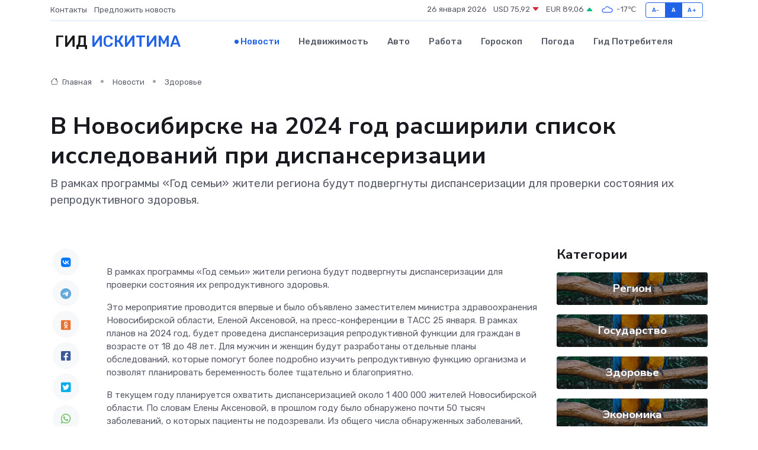

--- FILE ---
content_type: text/html; charset=UTF-8
request_url: https://iskitim-gid.ru/news/zdorove/v-novosibirske-na-2024-god-rasshirili-spisok-issledovaniy-pri-dispanserizacii.htm
body_size: 9443
content:
<!DOCTYPE html>
<html lang="ru">
<head>
	<meta charset="utf-8">
	<meta name="csrf-token" content="qMJ1GPMWAR8PpPDBsbL9crmvhx3JKVFlqChOG8xb">
    <meta http-equiv="X-UA-Compatible" content="IE=edge">
    <meta name="viewport" content="width=device-width, initial-scale=1">
    <title>В Новосибирске на 2024 год расширили список исследований при диспансеризации - новости Искитима</title>
    <meta name="description" property="description" content="В рамках программы «Год семьи» жители региона будут подвергнуты диспансеризации для проверки состояния их репродуктивного здоровья.">
    
    <meta property="fb:pages" content="105958871990207" />
    <link rel="shortcut icon" type="image/x-icon" href="https://iskitim-gid.ru/favicon.svg">
    <link rel="canonical" href="https://iskitim-gid.ru/news/zdorove/v-novosibirske-na-2024-god-rasshirili-spisok-issledovaniy-pri-dispanserizacii.htm">
    <link rel="preconnect" href="https://fonts.gstatic.com">
    <link rel="dns-prefetch" href="https://fonts.googleapis.com">
    <link rel="dns-prefetch" href="https://pagead2.googlesyndication.com">
    <link rel="dns-prefetch" href="https://res.cloudinary.com">
    <link href="https://fonts.googleapis.com/css2?family=Nunito+Sans:wght@400;700&family=Rubik:wght@400;500;700&display=swap" rel="stylesheet">
    <link rel="stylesheet" type="text/css" href="https://iskitim-gid.ru/assets/font-awesome/css/all.min.css">
    <link rel="stylesheet" type="text/css" href="https://iskitim-gid.ru/assets/bootstrap-icons/bootstrap-icons.css">
    <link rel="stylesheet" type="text/css" href="https://iskitim-gid.ru/assets/tiny-slider/tiny-slider.css">
    <link rel="stylesheet" type="text/css" href="https://iskitim-gid.ru/assets/glightbox/css/glightbox.min.css">
    <link rel="stylesheet" type="text/css" href="https://iskitim-gid.ru/assets/plyr/plyr.css">
    <link id="style-switch" rel="stylesheet" type="text/css" href="https://iskitim-gid.ru/assets/css/style.css">
    <link rel="stylesheet" type="text/css" href="https://iskitim-gid.ru/assets/css/style2.css">

    <meta name="twitter:card" content="summary">
    <meta name="twitter:site" content="@mysite">
    <meta name="twitter:title" content="В Новосибирске на 2024 год расширили список исследований при диспансеризации - новости Искитима">
    <meta name="twitter:description" content="В рамках программы «Год семьи» жители региона будут подвергнуты диспансеризации для проверки состояния их репродуктивного здоровья.">
    <meta name="twitter:creator" content="@mysite">
    <meta name="twitter:image:src" content="https://iskitim-gid.ru/images/logo.gif">
    <meta name="twitter:domain" content="iskitim-gid.ru">
    <meta name="twitter:card" content="summary_large_image" /><meta name="twitter:image" content="https://iskitim-gid.ru/images/logo.gif">

    <meta property="og:url" content="http://iskitim-gid.ru/news/zdorove/v-novosibirske-na-2024-god-rasshirili-spisok-issledovaniy-pri-dispanserizacii.htm">
    <meta property="og:title" content="В Новосибирске на 2024 год расширили список исследований при диспансеризации - новости Искитима">
    <meta property="og:description" content="В рамках программы «Год семьи» жители региона будут подвергнуты диспансеризации для проверки состояния их репродуктивного здоровья.">
    <meta property="og:type" content="website">
    <meta property="og:image" content="https://iskitim-gid.ru/images/logo.gif">
    <meta property="og:locale" content="ru_RU">
    <meta property="og:site_name" content="Гид Искитима">
    

    <link rel="image_src" href="https://iskitim-gid.ru/images/logo.gif" />

    <link rel="alternate" type="application/rss+xml" href="https://iskitim-gid.ru/feed" title="Искитим: гид, новости, афиша">
        <script async src="https://pagead2.googlesyndication.com/pagead/js/adsbygoogle.js"></script>
    <script>
        (adsbygoogle = window.adsbygoogle || []).push({
            google_ad_client: "ca-pub-0899253526956684",
            enable_page_level_ads: true
        });
    </script>
        
    
    
    
    <script>if (window.top !== window.self) window.top.location.replace(window.self.location.href);</script>
    <script>if(self != top) { top.location=document.location;}</script>

<!-- Google tag (gtag.js) -->
<script async src="https://www.googletagmanager.com/gtag/js?id=G-71VQP5FD0J"></script>
<script>
  window.dataLayer = window.dataLayer || [];
  function gtag(){dataLayer.push(arguments);}
  gtag('js', new Date());

  gtag('config', 'G-71VQP5FD0J');
</script>
</head>
<body>
<script type="text/javascript" > (function(m,e,t,r,i,k,a){m[i]=m[i]||function(){(m[i].a=m[i].a||[]).push(arguments)}; m[i].l=1*new Date();k=e.createElement(t),a=e.getElementsByTagName(t)[0],k.async=1,k.src=r,a.parentNode.insertBefore(k,a)}) (window, document, "script", "https://mc.yandex.ru/metrika/tag.js", "ym"); ym(54007246, "init", {}); ym(86840228, "init", { clickmap:true, trackLinks:true, accurateTrackBounce:true, webvisor:true });</script> <noscript><div><img src="https://mc.yandex.ru/watch/54007246" style="position:absolute; left:-9999px;" alt="" /><img src="https://mc.yandex.ru/watch/86840228" style="position:absolute; left:-9999px;" alt="" /></div></noscript>
<script type="text/javascript">
    new Image().src = "//counter.yadro.ru/hit?r"+escape(document.referrer)+((typeof(screen)=="undefined")?"":";s"+screen.width+"*"+screen.height+"*"+(screen.colorDepth?screen.colorDepth:screen.pixelDepth))+";u"+escape(document.URL)+";h"+escape(document.title.substring(0,150))+";"+Math.random();
</script>
<!-- Rating@Mail.ru counter -->
<script type="text/javascript">
var _tmr = window._tmr || (window._tmr = []);
_tmr.push({id: "3138453", type: "pageView", start: (new Date()).getTime()});
(function (d, w, id) {
  if (d.getElementById(id)) return;
  var ts = d.createElement("script"); ts.type = "text/javascript"; ts.async = true; ts.id = id;
  ts.src = "https://top-fwz1.mail.ru/js/code.js";
  var f = function () {var s = d.getElementsByTagName("script")[0]; s.parentNode.insertBefore(ts, s);};
  if (w.opera == "[object Opera]") { d.addEventListener("DOMContentLoaded", f, false); } else { f(); }
})(document, window, "topmailru-code");
</script><noscript><div>
<img src="https://top-fwz1.mail.ru/counter?id=3138453;js=na" style="border:0;position:absolute;left:-9999px;" alt="Top.Mail.Ru" />
</div></noscript>
<!-- //Rating@Mail.ru counter -->

<header class="navbar-light navbar-sticky header-static">
    <div class="navbar-top d-none d-lg-block small">
        <div class="container">
            <div class="d-md-flex justify-content-between align-items-center my-1">
                <!-- Top bar left -->
                <ul class="nav">
                    <li class="nav-item">
                        <a class="nav-link ps-0" href="https://iskitim-gid.ru/contacts">Контакты</a>
                    </li>
                    <li class="nav-item">
                        <a class="nav-link ps-0" href="https://iskitim-gid.ru/sendnews">Предложить новость</a>
                    </li>
                    
                </ul>
                <!-- Top bar right -->
                <div class="d-flex align-items-center">
                    
                    <ul class="list-inline mb-0 text-center text-sm-end me-3">
						<li class="list-inline-item">
							<span>26 января 2026</span>
						</li>
                        <li class="list-inline-item">
                            <a class="nav-link px-0" href="https://iskitim-gid.ru/currency">
                                <span>USD 75,92 <i class="bi bi-caret-down-fill text-danger"></i></span>
                            </a>
						</li>
                        <li class="list-inline-item">
                            <a class="nav-link px-0" href="https://iskitim-gid.ru/currency">
                                <span>EUR 89,06 <i class="bi bi-caret-up-fill text-success"></i></span>
                            </a>
						</li>
						<li class="list-inline-item">
                            <a class="nav-link px-0" href="https://iskitim-gid.ru/pogoda">
                                <svg xmlns="http://www.w3.org/2000/svg" width="25" height="25" viewBox="0 0 30 30"><path fill="#315EFB" fill-rule="evenodd" d="M25.036 13.066a4.948 4.948 0 0 1 0 5.868A4.99 4.99 0 0 1 20.99 21H8.507a4.49 4.49 0 0 1-3.64-1.86 4.458 4.458 0 0 1 0-5.281A4.491 4.491 0 0 1 8.506 12c.686 0 1.37.159 1.996.473a.5.5 0 0 1 .16.766l-.33.399a.502.502 0 0 1-.598.132 2.976 2.976 0 0 0-3.346.608 3.007 3.007 0 0 0 .334 4.532c.527.396 1.177.59 1.836.59H20.94a3.54 3.54 0 0 0 2.163-.711 3.497 3.497 0 0 0 1.358-3.206 3.45 3.45 0 0 0-.706-1.727A3.486 3.486 0 0 0 20.99 12.5c-.07 0-.138.016-.208.02-.328.02-.645.085-.947.192a.496.496 0 0 1-.63-.287 4.637 4.637 0 0 0-.445-.874 4.495 4.495 0 0 0-.584-.733A4.461 4.461 0 0 0 14.998 9.5a4.46 4.46 0 0 0-3.177 1.318 2.326 2.326 0 0 0-.135.147.5.5 0 0 1-.592.131 5.78 5.78 0 0 0-.453-.19.5.5 0 0 1-.21-.79A5.97 5.97 0 0 1 14.998 8a5.97 5.97 0 0 1 4.237 1.757c.398.399.704.85.966 1.319.262-.042.525-.076.79-.076a4.99 4.99 0 0 1 4.045 2.066zM0 0v30V0zm30 0v30V0z"></path></svg>
                                <span>-17&#8451;</span>
                            </a>
						</li>
					</ul>

                    <!-- Font size accessibility START -->
                    <div class="btn-group me-2" role="group" aria-label="font size changer">
                        <input type="radio" class="btn-check" name="fntradio" id="font-sm">
                        <label class="btn btn-xs btn-outline-primary mb-0" for="font-sm">A-</label>

                        <input type="radio" class="btn-check" name="fntradio" id="font-default" checked>
                        <label class="btn btn-xs btn-outline-primary mb-0" for="font-default">A</label>

                        <input type="radio" class="btn-check" name="fntradio" id="font-lg">
                        <label class="btn btn-xs btn-outline-primary mb-0" for="font-lg">A+</label>
                    </div>

                    
                </div>
            </div>
            <!-- Divider -->
            <div class="border-bottom border-2 border-primary opacity-1"></div>
        </div>
    </div>

    <!-- Logo Nav START -->
    <nav class="navbar navbar-expand-lg">
        <div class="container">
            <!-- Logo START -->
            <a class="navbar-brand" href="https://iskitim-gid.ru" style="text-align: end;">
                
                			<span class="ms-2 fs-3 text-uppercase fw-normal">Гид <span style="color: #2163e8;">Искитима</span></span>
                            </a>
            <!-- Logo END -->

            <!-- Responsive navbar toggler -->
            <button class="navbar-toggler ms-auto" type="button" data-bs-toggle="collapse"
                data-bs-target="#navbarCollapse" aria-controls="navbarCollapse" aria-expanded="false"
                aria-label="Toggle navigation">
                <span class="text-body h6 d-none d-sm-inline-block">Menu</span>
                <span class="navbar-toggler-icon"></span>
            </button>

            <!-- Main navbar START -->
            <div class="collapse navbar-collapse" id="navbarCollapse">
                <ul class="navbar-nav navbar-nav-scroll mx-auto">
                                        <li class="nav-item"> <a class="nav-link active" href="https://iskitim-gid.ru/news">Новости</a></li>
                                        <li class="nav-item"> <a class="nav-link" href="https://iskitim-gid.ru/realty">Недвижимость</a></li>
                                        <li class="nav-item"> <a class="nav-link" href="https://iskitim-gid.ru/auto">Авто</a></li>
                                        <li class="nav-item"> <a class="nav-link" href="https://iskitim-gid.ru/job">Работа</a></li>
                                        <li class="nav-item"> <a class="nav-link" href="https://iskitim-gid.ru/horoscope">Гороскоп</a></li>
                                        <li class="nav-item"> <a class="nav-link" href="https://iskitim-gid.ru/pogoda">Погода</a></li>
                                        <li class="nav-item"> <a class="nav-link" href="https://iskitim-gid.ru/poleznoe">Гид потребителя</a></li>
                                    </ul>
            </div>
            <!-- Main navbar END -->

            
        </div>
    </nav>
    <!-- Logo Nav END -->
</header>
    <main>
        <!-- =======================
                Main content START -->
        <section class="pt-3 pb-lg-5">
            <div class="container" data-sticky-container>
                <div class="row">
                    <!-- Main Post START -->
                    <div class="col-lg-9">
                        <!-- Categorie Detail START -->
                        <div class="mb-4">
							<nav aria-label="breadcrumb" itemscope itemtype="http://schema.org/BreadcrumbList">
								<ol class="breadcrumb breadcrumb-dots">
									<li class="breadcrumb-item" itemprop="itemListElement" itemscope itemtype="http://schema.org/ListItem">
										<meta itemprop="name" content="Гид Искитима">
										<meta itemprop="position" content="1">
										<meta itemprop="item" content="https://iskitim-gid.ru">
										<a itemprop="url" href="https://iskitim-gid.ru">
										<i class="bi bi-house me-1"></i> Главная
										</a>
									</li>
									<li class="breadcrumb-item" itemprop="itemListElement" itemscope itemtype="http://schema.org/ListItem">
										<meta itemprop="name" content="Новости">
										<meta itemprop="position" content="2">
										<meta itemprop="item" content="https://iskitim-gid.ru/news">
										<a itemprop="url" href="https://iskitim-gid.ru/news"> Новости</a>
									</li>
									<li class="breadcrumb-item" aria-current="page" itemprop="itemListElement" itemscope itemtype="http://schema.org/ListItem">
										<meta itemprop="name" content="Здоровье">
										<meta itemprop="position" content="3">
										<meta itemprop="item" content="https://iskitim-gid.ru/news/zdorove">
										<a itemprop="url" href="https://iskitim-gid.ru/news/zdorove"> Здоровье</a>
									</li>
									<li aria-current="page" itemprop="itemListElement" itemscope itemtype="http://schema.org/ListItem">
									<meta itemprop="name" content="В Новосибирске на 2024 год расширили список исследований при диспансеризации">
									<meta itemprop="position" content="4" />
									<meta itemprop="item" content="https://iskitim-gid.ru/news/zdorove/v-novosibirske-na-2024-god-rasshirili-spisok-issledovaniy-pri-dispanserizacii.htm">
									</li>
								</ol>
							</nav>
						
                        </div>
                    </div>
                </div>
                <div class="row align-items-center">
                                                        <!-- Content -->
                    <div class="col-md-12 mt-4 mt-md-0">
                                            <h1 class="display-6">В Новосибирске на 2024 год расширили список исследований при диспансеризации</h1>
                        <p class="lead">В рамках программы «Год семьи» жители региона будут подвергнуты диспансеризации для проверки состояния их репродуктивного здоровья.</p>
                    </div>
				                                    </div>
            </div>
        </section>
        <!-- =======================
        Main START -->
        <section class="pt-0">
            <div class="container position-relative" data-sticky-container>
                <div class="row">
                    <!-- Left sidebar START -->
                    <div class="col-md-1">
                        <div class="text-start text-lg-center mb-5" data-sticky data-margin-top="80" data-sticky-for="767">
                            <style>
                                .fa-vk::before {
                                    color: #07f;
                                }
                                .fa-telegram::before {
                                    color: #64a9dc;
                                }
                                .fa-facebook-square::before {
                                    color: #3b5998;
                                }
                                .fa-odnoklassniki-square::before {
                                    color: #eb722e;
                                }
                                .fa-twitter-square::before {
                                    color: #00aced;
                                }
                                .fa-whatsapp::before {
                                    color: #65bc54;
                                }
                                .fa-viber::before {
                                    color: #7b519d;
                                }
                                .fa-moimir svg {
                                    background-color: #168de2;
                                    height: 18px;
                                    width: 18px;
                                    background-size: 18px 18px;
                                    border-radius: 4px;
                                    margin-bottom: 2px;
                                }
                            </style>
                            <ul class="nav text-white-force">
                                <li class="nav-item">
                                    <a class="nav-link icon-md rounded-circle m-1 p-0 fs-5 bg-light" href="https://vk.com/share.php?url=https://iskitim-gid.ru/news/zdorove/v-novosibirske-na-2024-god-rasshirili-spisok-issledovaniy-pri-dispanserizacii.htm&title=В Новосибирске на 2024 год расширили список исследований при диспансеризации - новости Искитима&utm_source=share" rel="nofollow" target="_blank">
                                        <i class="fab fa-vk align-middle text-body"></i>
                                    </a>
                                </li>
                                <li class="nav-item">
                                    <a class="nav-link icon-md rounded-circle m-1 p-0 fs-5 bg-light" href="https://t.me/share/url?url=https://iskitim-gid.ru/news/zdorove/v-novosibirske-na-2024-god-rasshirili-spisok-issledovaniy-pri-dispanserizacii.htm&text=В Новосибирске на 2024 год расширили список исследований при диспансеризации - новости Искитима&utm_source=share" rel="nofollow" target="_blank">
                                        <i class="fab fa-telegram align-middle text-body"></i>
                                    </a>
                                </li>
                                <li class="nav-item">
                                    <a class="nav-link icon-md rounded-circle m-1 p-0 fs-5 bg-light" href="https://connect.ok.ru/offer?url=https://iskitim-gid.ru/news/zdorove/v-novosibirske-na-2024-god-rasshirili-spisok-issledovaniy-pri-dispanserizacii.htm&title=В Новосибирске на 2024 год расширили список исследований при диспансеризации - новости Искитима&utm_source=share" rel="nofollow" target="_blank">
                                        <i class="fab fa-odnoklassniki-square align-middle text-body"></i>
                                    </a>
                                </li>
                                <li class="nav-item">
                                    <a class="nav-link icon-md rounded-circle m-1 p-0 fs-5 bg-light" href="https://www.facebook.com/sharer.php?src=sp&u=https://iskitim-gid.ru/news/zdorove/v-novosibirske-na-2024-god-rasshirili-spisok-issledovaniy-pri-dispanserizacii.htm&title=В Новосибирске на 2024 год расширили список исследований при диспансеризации - новости Искитима&utm_source=share" rel="nofollow" target="_blank">
                                        <i class="fab fa-facebook-square align-middle text-body"></i>
                                    </a>
                                </li>
                                <li class="nav-item">
                                    <a class="nav-link icon-md rounded-circle m-1 p-0 fs-5 bg-light" href="https://twitter.com/intent/tweet?text=В Новосибирске на 2024 год расширили список исследований при диспансеризации - новости Искитима&url=https://iskitim-gid.ru/news/zdorove/v-novosibirske-na-2024-god-rasshirili-spisok-issledovaniy-pri-dispanserizacii.htm&utm_source=share" rel="nofollow" target="_blank">
                                        <i class="fab fa-twitter-square align-middle text-body"></i>
                                    </a>
                                </li>
                                <li class="nav-item">
                                    <a class="nav-link icon-md rounded-circle m-1 p-0 fs-5 bg-light" href="https://api.whatsapp.com/send?text=В Новосибирске на 2024 год расширили список исследований при диспансеризации - новости Искитима https://iskitim-gid.ru/news/zdorove/v-novosibirske-na-2024-god-rasshirili-spisok-issledovaniy-pri-dispanserizacii.htm&utm_source=share" rel="nofollow" target="_blank">
                                        <i class="fab fa-whatsapp align-middle text-body"></i>
                                    </a>
                                </li>
                                <li class="nav-item">
                                    <a class="nav-link icon-md rounded-circle m-1 p-0 fs-5 bg-light" href="viber://forward?text=В Новосибирске на 2024 год расширили список исследований при диспансеризации - новости Искитима https://iskitim-gid.ru/news/zdorove/v-novosibirske-na-2024-god-rasshirili-spisok-issledovaniy-pri-dispanserizacii.htm&utm_source=share" rel="nofollow" target="_blank">
                                        <i class="fab fa-viber align-middle text-body"></i>
                                    </a>
                                </li>
                                <li class="nav-item">
                                    <a class="nav-link icon-md rounded-circle m-1 p-0 fs-5 bg-light" href="https://connect.mail.ru/share?url=https://iskitim-gid.ru/news/zdorove/v-novosibirske-na-2024-god-rasshirili-spisok-issledovaniy-pri-dispanserizacii.htm&title=В Новосибирске на 2024 год расширили список исследований при диспансеризации - новости Искитима&utm_source=share" rel="nofollow" target="_blank">
                                        <i class="fab fa-moimir align-middle text-body"><svg viewBox='0 0 24 24' xmlns='http://www.w3.org/2000/svg'><path d='M8.889 9.667a1.333 1.333 0 100-2.667 1.333 1.333 0 000 2.667zm6.222 0a1.333 1.333 0 100-2.667 1.333 1.333 0 000 2.667zm4.77 6.108l-1.802-3.028a.879.879 0 00-1.188-.307.843.843 0 00-.313 1.166l.214.36a6.71 6.71 0 01-4.795 1.996 6.711 6.711 0 01-4.792-1.992l.217-.364a.844.844 0 00-.313-1.166.878.878 0 00-1.189.307l-1.8 3.028a.844.844 0 00.312 1.166.88.88 0 001.189-.307l.683-1.147a8.466 8.466 0 005.694 2.18 8.463 8.463 0 005.698-2.184l.685 1.151a.873.873 0 001.189.307.844.844 0 00.312-1.166z' fill='#FFF' fill-rule='evenodd'/></svg></i>
                                    </a>
                                </li>
                                
                            </ul>
                        </div>
                    </div>
                    <!-- Left sidebar END -->

                    <!-- Main Content START -->
                    <div class="col-md-10 col-lg-8 mb-5">
                        <div class="mb-4">
                                                    </div>
                        <div itemscope itemtype="http://schema.org/NewsArticle">
                            <meta itemprop="headline" content="В Новосибирске на 2024 год расширили список исследований при диспансеризации">
                            <meta itemprop="identifier" content="https://iskitim-gid.ru/366">
                            <span itemprop="articleBody"><p> В рамках программы «Год семьи» жители региона будут подвергнуты диспансеризации для проверки состояния их репродуктивного здоровья. </p> <p> Это мероприятие проводится впервые и было объявлено заместителем министра здравоохранения Новосибирской области, Еленой Аксеновой, на пресс-конференции в ТАСС 25 января. В рамках планов на 2024 год, будет проведена диспансеризация репродуктивной функции для граждан в возрасте от 18 до 48 лет. Для мужчин и женщин будут разработаны отдельные планы обследований, которые помогут более подробно изучить репродуктивную функцию организма и позволят планировать беременность более тщательно и благоприятно. </p> <p> В текущем году планируется охватить диспансеризацией около 1 400 000 жителей Новосибирской области. По словам Елены Аксеновой, в прошлом году было обнаружено почти 50 тысяч заболеваний, о которых пациенты не подозревали. Из общего числа обнаруженных заболеваний, 40% составили заболевания сердечно-сосудистой системы. Впервые в регионе, на второе место вышли заболеваемости сахарным диабетом, на третьем месте заболевания органов пищеварения, а заболевания органов дыхания заняли четвертое место. 
										</p>
											
											

										

                        
                        
							
							<p></p> <p> Среди социально значимых заболеваний гипертония традиционно занимает первое место. За 2023 год было выявлено 16 600 случаев гипертонии у пациентов, которые не знали о своем повышенном артериальном давлении. Впервые было выявлено 2 800 случаев сахарного диабета. Злокачественные новообразования составили 694 случая, причем почти 80% из них были выявлены на I-II стадии, что говорит о высокой вероятности выздоровления. </p> <p> Источник:  nashkainsk  </p>

Автор Екатерина Голюк</span>
                        </div>
                                                                        <div><a href="https://1nsk.ru/news/v-novosibirske-na-2024-god-rasshirili-spisok-issledovanij-pri-dispanserizatsii.html" target="_blank" rel="author">Источник</a></div>
                                                                        <div class="col-12 mt-3"><a href="https://iskitim-gid.ru/sendnews">Предложить новость</a></div>
                        <div class="col-12 mt-5">
                            <h2 class="my-3">Последние новости</h2>
                            <div class="row gy-4">
                                <!-- Card item START -->
<div class="col-sm-6">
    <div class="card" itemscope="" itemtype="http://schema.org/BlogPosting">
        <!-- Card img -->
        <div class="position-relative">
                        <img class="card-img" src="https://res.cloudinary.com/dlhghzzbn/image/upload/c_fill,w_420,h_315,q_auto,g_face/jiiruisrkakhkvom0xdq" alt="Стало известно, когда запустят речные прогулки в&nbsp;Новосибирске" itemprop="image">
                    </div>
        <div class="card-body px-0 pt-3" itemprop="name">
            <h4 class="card-title" itemprop="headline"><a href="https://iskitim-gid.ru/news/region/stalo-izvestno-kogda-zapustyat-rechnye-progulki-v-nbsp-novosibirske.htm"
                    class="btn-link text-reset fw-bold" itemprop="url">Стало известно, когда запустят речные прогулки в&nbsp;Новосибирске</a></h4>
            <p class="card-text" itemprop="articleBody">Компания «Речфлот» опубликовала расписание первых в этом сезоне теплоходных прогулок по Оби.</p>
        </div>
        <meta itemprop="author" content="Редактор"/>
        <meta itemscope itemprop="mainEntityOfPage" itemType="https://schema.org/WebPage" itemid="https://iskitim-gid.ru/news/region/stalo-izvestno-kogda-zapustyat-rechnye-progulki-v-nbsp-novosibirske.htm"/>
        <meta itemprop="dateModified" content="2025-04-06"/>
        <meta itemprop="datePublished" content="2025-04-06"/>
    </div>
</div>
<!-- Card item END -->
<!-- Card item START -->
<div class="col-sm-6">
    <div class="card" itemscope="" itemtype="http://schema.org/BlogPosting">
        <!-- Card img -->
        <div class="position-relative">
                        <img class="card-img" src="https://res.cloudinary.com/dlhghzzbn/image/upload/c_fill,w_420,h_315,q_auto,g_face/zl4h0b2vfbjviecpe167" alt="Световой потолок в&nbsp;Центральном парке перевели на&nbsp;весенний режим работы" itemprop="image">
                    </div>
        <div class="card-body px-0 pt-3" itemprop="name">
            <h4 class="card-title" itemprop="headline"><a href="https://iskitim-gid.ru/news/region/svetovoy-potolok-v-nbsp-centralnom-parke-pereveli-na-nbsp-vesenniy-rezhim-raboty.htm"
                    class="btn-link text-reset fw-bold" itemprop="url">Световой потолок в&nbsp;Центральном парке перевели на&nbsp;весенний режим работы</a></h4>
            <p class="card-text" itemprop="articleBody">Центральный парк обновил режим работы светового потолка на аллее, ведущей к музыкальному театру.</p>
        </div>
        <meta itemprop="author" content="Редактор"/>
        <meta itemscope itemprop="mainEntityOfPage" itemType="https://schema.org/WebPage" itemid="https://iskitim-gid.ru/news/region/svetovoy-potolok-v-nbsp-centralnom-parke-pereveli-na-nbsp-vesenniy-rezhim-raboty.htm"/>
        <meta itemprop="dateModified" content="2025-04-06"/>
        <meta itemprop="datePublished" content="2025-04-06"/>
    </div>
</div>
<!-- Card item END -->
<!-- Card item START -->
<div class="col-sm-6">
    <div class="card" itemscope="" itemtype="http://schema.org/BlogPosting">
        <!-- Card img -->
        <div class="position-relative">
                        <img class="card-img" src="https://res.cloudinary.com/dlhghzzbn/image/upload/c_fill,w_420,h_315,q_auto,g_face/cohasqkdoysuafnhkk6q" alt="В&nbsp;аэропорту Толмачёво закроют вход в&nbsp;международный терминал с&nbsp;улицы" itemprop="image">
                    </div>
        <div class="card-body px-0 pt-3" itemprop="name">
            <h4 class="card-title" itemprop="headline"><a href="https://iskitim-gid.ru/news/region/v-nbsp-aeroportu-tolmachevo-zakroyut-vhod-v-nbsp-mezhdunarodnyy-terminal-s-nbsp-ulicy.htm"
                    class="btn-link text-reset fw-bold" itemprop="url">В&nbsp;аэропорту Толмачёво закроют вход в&nbsp;международный терминал с&nbsp;улицы</a></h4>
            <p class="card-text" itemprop="articleBody">В новосибирском аэропорту Толмачёво возобновила работу переходная галерея между терминалом внутренних (сектор С) и терминалом международных (сектор В) авиалиний.</p>
        </div>
        <meta itemprop="author" content="Редактор"/>
        <meta itemscope itemprop="mainEntityOfPage" itemType="https://schema.org/WebPage" itemid="https://iskitim-gid.ru/news/region/v-nbsp-aeroportu-tolmachevo-zakroyut-vhod-v-nbsp-mezhdunarodnyy-terminal-s-nbsp-ulicy.htm"/>
        <meta itemprop="dateModified" content="2025-04-06"/>
        <meta itemprop="datePublished" content="2025-04-06"/>
    </div>
</div>
<!-- Card item END -->
<!-- Card item START -->
<div class="col-sm-6">
    <div class="card" itemscope="" itemtype="http://schema.org/BlogPosting">
        <!-- Card img -->
        <div class="position-relative">
            <img class="card-img" src="https://res.cloudinary.com/di7jztv5p/image/upload/c_fill,w_420,h_315,q_auto,g_face/gqei5n34zp6qzkg1iovk" alt="Когда скидки превращаются в ловушку: как маркетологи учат нас тратить" itemprop="image">
        </div>
        <div class="card-body px-0 pt-3" itemprop="name">
            <h4 class="card-title" itemprop="headline"><a href="https://ulan-ude-city.ru/news/ekonomika/kogda-skidki-prevraschayutsya-v-lovushku-kak-marketologi-uchat-nas-tratit.htm" class="btn-link text-reset fw-bold" itemprop="url">Когда скидки превращаются в ловушку: как маркетологи учат нас тратить</a></h4>
            <p class="card-text" itemprop="articleBody">Почему “-50% только сегодня” не всегда значит выгоду, как скидки играют на эмоциях и почему даже рациональные люди становятся жертвами маркетинговых трюков.</p>
        </div>
        <meta itemprop="author" content="Редактор"/>
        <meta itemscope itemprop="mainEntityOfPage" itemType="https://schema.org/WebPage" itemid="https://ulan-ude-city.ru/news/ekonomika/kogda-skidki-prevraschayutsya-v-lovushku-kak-marketologi-uchat-nas-tratit.htm"/>
        <meta itemprop="dateModified" content="2026-01-26"/>
        <meta itemprop="datePublished" content="2026-01-26"/>
    </div>
</div>
<!-- Card item END -->
                            </div>
                        </div>
						<div class="col-12 bg-primary bg-opacity-10 p-2 mt-3 rounded">
							Здесь вы найдете свежие и актуальные <a href="https://angarsk-gid.ru">новости в Ангарске</a>, охватывающие все важные события в городе
						</div>
                        <!-- Comments START -->
                        <div class="mt-5">
                            <h3>Комментарии (0)</h3>
                        </div>
                        <!-- Comments END -->
                        <!-- Reply START -->
                        <div>
                            <h3>Добавить комментарий</h3>
                            <small>Ваш email не публикуется. Обязательные поля отмечены *</small>
                            <form class="row g-3 mt-2">
                                <div class="col-md-6">
                                    <label class="form-label">Имя *</label>
                                    <input type="text" class="form-control" aria-label="First name">
                                </div>
                                <div class="col-md-6">
                                    <label class="form-label">Email *</label>
                                    <input type="email" class="form-control">
                                </div>
                                <div class="col-12">
                                    <label class="form-label">Текст комментария *</label>
                                    <textarea class="form-control" rows="3"></textarea>
                                </div>
                                <div class="col-12">
                                    <button type="submit" class="btn btn-primary">Оставить комментарий</button>
                                </div>
                            </form>
                        </div>
                        <!-- Reply END -->
                    </div>
                    <!-- Main Content END -->
                    <!-- Right sidebar START -->
                    <div class="col-lg-3 d-none d-lg-block">
                        <div data-sticky data-margin-top="80" data-sticky-for="991">
                            <!-- Categories -->
                            <div>
                                <h4 class="mb-3">Категории</h4>
                                                                    <!-- Category item -->
                                    <div class="text-center mb-3 card-bg-scale position-relative overflow-hidden rounded"
                                        style="background-image:url(https://iskitim-gid.ru/assets/images/blog/4by3/03.jpg); background-position: center left; background-size: cover;">
                                        <div class="bg-dark-overlay-4 p-3">
                                            <a href="https://iskitim-gid.ru/news/region"
                                                class="stretched-link btn-link fw-bold text-white h5">Регион</a>
                                        </div>
                                    </div>
                                                                    <!-- Category item -->
                                    <div class="text-center mb-3 card-bg-scale position-relative overflow-hidden rounded"
                                        style="background-image:url(https://iskitim-gid.ru/assets/images/blog/4by3/03.jpg); background-position: center left; background-size: cover;">
                                        <div class="bg-dark-overlay-4 p-3">
                                            <a href="https://iskitim-gid.ru/news/gosudarstvo"
                                                class="stretched-link btn-link fw-bold text-white h5">Государство</a>
                                        </div>
                                    </div>
                                                                    <!-- Category item -->
                                    <div class="text-center mb-3 card-bg-scale position-relative overflow-hidden rounded"
                                        style="background-image:url(https://iskitim-gid.ru/assets/images/blog/4by3/03.jpg); background-position: center left; background-size: cover;">
                                        <div class="bg-dark-overlay-4 p-3">
                                            <a href="https://iskitim-gid.ru/news/zdorove"
                                                class="stretched-link btn-link fw-bold text-white h5">Здоровье</a>
                                        </div>
                                    </div>
                                                                    <!-- Category item -->
                                    <div class="text-center mb-3 card-bg-scale position-relative overflow-hidden rounded"
                                        style="background-image:url(https://iskitim-gid.ru/assets/images/blog/4by3/03.jpg); background-position: center left; background-size: cover;">
                                        <div class="bg-dark-overlay-4 p-3">
                                            <a href="https://iskitim-gid.ru/news/ekonomika"
                                                class="stretched-link btn-link fw-bold text-white h5">Экономика</a>
                                        </div>
                                    </div>
                                                                    <!-- Category item -->
                                    <div class="text-center mb-3 card-bg-scale position-relative overflow-hidden rounded"
                                        style="background-image:url(https://iskitim-gid.ru/assets/images/blog/4by3/09.jpg); background-position: center left; background-size: cover;">
                                        <div class="bg-dark-overlay-4 p-3">
                                            <a href="https://iskitim-gid.ru/news/politika"
                                                class="stretched-link btn-link fw-bold text-white h5">Политика</a>
                                        </div>
                                    </div>
                                                                    <!-- Category item -->
                                    <div class="text-center mb-3 card-bg-scale position-relative overflow-hidden rounded"
                                        style="background-image:url(https://iskitim-gid.ru/assets/images/blog/4by3/05.jpg); background-position: center left; background-size: cover;">
                                        <div class="bg-dark-overlay-4 p-3">
                                            <a href="https://iskitim-gid.ru/news/nauka-i-obrazovanie"
                                                class="stretched-link btn-link fw-bold text-white h5">Наука и Образование</a>
                                        </div>
                                    </div>
                                                                    <!-- Category item -->
                                    <div class="text-center mb-3 card-bg-scale position-relative overflow-hidden rounded"
                                        style="background-image:url(https://iskitim-gid.ru/assets/images/blog/4by3/02.jpg); background-position: center left; background-size: cover;">
                                        <div class="bg-dark-overlay-4 p-3">
                                            <a href="https://iskitim-gid.ru/news/proisshestviya"
                                                class="stretched-link btn-link fw-bold text-white h5">Происшествия</a>
                                        </div>
                                    </div>
                                                                    <!-- Category item -->
                                    <div class="text-center mb-3 card-bg-scale position-relative overflow-hidden rounded"
                                        style="background-image:url(https://iskitim-gid.ru/assets/images/blog/4by3/06.jpg); background-position: center left; background-size: cover;">
                                        <div class="bg-dark-overlay-4 p-3">
                                            <a href="https://iskitim-gid.ru/news/religiya"
                                                class="stretched-link btn-link fw-bold text-white h5">Религия</a>
                                        </div>
                                    </div>
                                                                    <!-- Category item -->
                                    <div class="text-center mb-3 card-bg-scale position-relative overflow-hidden rounded"
                                        style="background-image:url(https://iskitim-gid.ru/assets/images/blog/4by3/04.jpg); background-position: center left; background-size: cover;">
                                        <div class="bg-dark-overlay-4 p-3">
                                            <a href="https://iskitim-gid.ru/news/kultura"
                                                class="stretched-link btn-link fw-bold text-white h5">Культура</a>
                                        </div>
                                    </div>
                                                                    <!-- Category item -->
                                    <div class="text-center mb-3 card-bg-scale position-relative overflow-hidden rounded"
                                        style="background-image:url(https://iskitim-gid.ru/assets/images/blog/4by3/01.jpg); background-position: center left; background-size: cover;">
                                        <div class="bg-dark-overlay-4 p-3">
                                            <a href="https://iskitim-gid.ru/news/sport"
                                                class="stretched-link btn-link fw-bold text-white h5">Спорт</a>
                                        </div>
                                    </div>
                                                                    <!-- Category item -->
                                    <div class="text-center mb-3 card-bg-scale position-relative overflow-hidden rounded"
                                        style="background-image:url(https://iskitim-gid.ru/assets/images/blog/4by3/08.jpg); background-position: center left; background-size: cover;">
                                        <div class="bg-dark-overlay-4 p-3">
                                            <a href="https://iskitim-gid.ru/news/obschestvo"
                                                class="stretched-link btn-link fw-bold text-white h5">Общество</a>
                                        </div>
                                    </div>
                                                            </div>
                        </div>
                    </div>
                    <!-- Right sidebar END -->
                </div>
        </section>
    </main>
<footer class="bg-dark pt-5">
    
    <!-- Footer copyright START -->
    <div class="bg-dark-overlay-3 mt-5">
        <div class="container">
            <div class="row align-items-center justify-content-md-between py-4">
                <div class="col-md-6">
                    <!-- Copyright -->
                    <div class="text-center text-md-start text-primary-hover text-muted">
                        &#169;2026 Искитим. Все права защищены.
                    </div>
                </div>
                
            </div>
        </div>
    </div>
    <!-- Footer copyright END -->
    <script type="application/ld+json">
        {"@context":"https:\/\/schema.org","@type":"Organization","name":"\u0418\u0441\u043a\u0438\u0442\u0438\u043c - \u0433\u0438\u0434, \u043d\u043e\u0432\u043e\u0441\u0442\u0438, \u0430\u0444\u0438\u0448\u0430","url":"https:\/\/iskitim-gid.ru","sameAs":["https:\/\/vk.com\/public224981682","https:\/\/t.me\/iskitim_gid"]}
    </script>
</footer>
<!-- Back to top -->
<div class="back-top"><i class="bi bi-arrow-up-short"></i></div>
<script src="https://iskitim-gid.ru/assets/bootstrap/js/bootstrap.bundle.min.js"></script>
<script src="https://iskitim-gid.ru/assets/tiny-slider/tiny-slider.js"></script>
<script src="https://iskitim-gid.ru/assets/sticky-js/sticky.min.js"></script>
<script src="https://iskitim-gid.ru/assets/glightbox/js/glightbox.min.js"></script>
<script src="https://iskitim-gid.ru/assets/plyr/plyr.js"></script>
<script src="https://iskitim-gid.ru/assets/js/functions.js"></script>
<script src="https://yastatic.net/share2/share.js" async></script>
<script defer src="https://static.cloudflareinsights.com/beacon.min.js/vcd15cbe7772f49c399c6a5babf22c1241717689176015" integrity="sha512-ZpsOmlRQV6y907TI0dKBHq9Md29nnaEIPlkf84rnaERnq6zvWvPUqr2ft8M1aS28oN72PdrCzSjY4U6VaAw1EQ==" data-cf-beacon='{"version":"2024.11.0","token":"b837cc90430845589989de02206f6e4e","r":1,"server_timing":{"name":{"cfCacheStatus":true,"cfEdge":true,"cfExtPri":true,"cfL4":true,"cfOrigin":true,"cfSpeedBrain":true},"location_startswith":null}}' crossorigin="anonymous"></script>
</body>
</html>


--- FILE ---
content_type: text/html; charset=utf-8
request_url: https://www.google.com/recaptcha/api2/aframe
body_size: 265
content:
<!DOCTYPE HTML><html><head><meta http-equiv="content-type" content="text/html; charset=UTF-8"></head><body><script nonce="aS6i1hkMfsL_jufky6PumA">/** Anti-fraud and anti-abuse applications only. See google.com/recaptcha */ try{var clients={'sodar':'https://pagead2.googlesyndication.com/pagead/sodar?'};window.addEventListener("message",function(a){try{if(a.source===window.parent){var b=JSON.parse(a.data);var c=clients[b['id']];if(c){var d=document.createElement('img');d.src=c+b['params']+'&rc='+(localStorage.getItem("rc::a")?sessionStorage.getItem("rc::b"):"");window.document.body.appendChild(d);sessionStorage.setItem("rc::e",parseInt(sessionStorage.getItem("rc::e")||0)+1);localStorage.setItem("rc::h",'1769425810185');}}}catch(b){}});window.parent.postMessage("_grecaptcha_ready", "*");}catch(b){}</script></body></html>